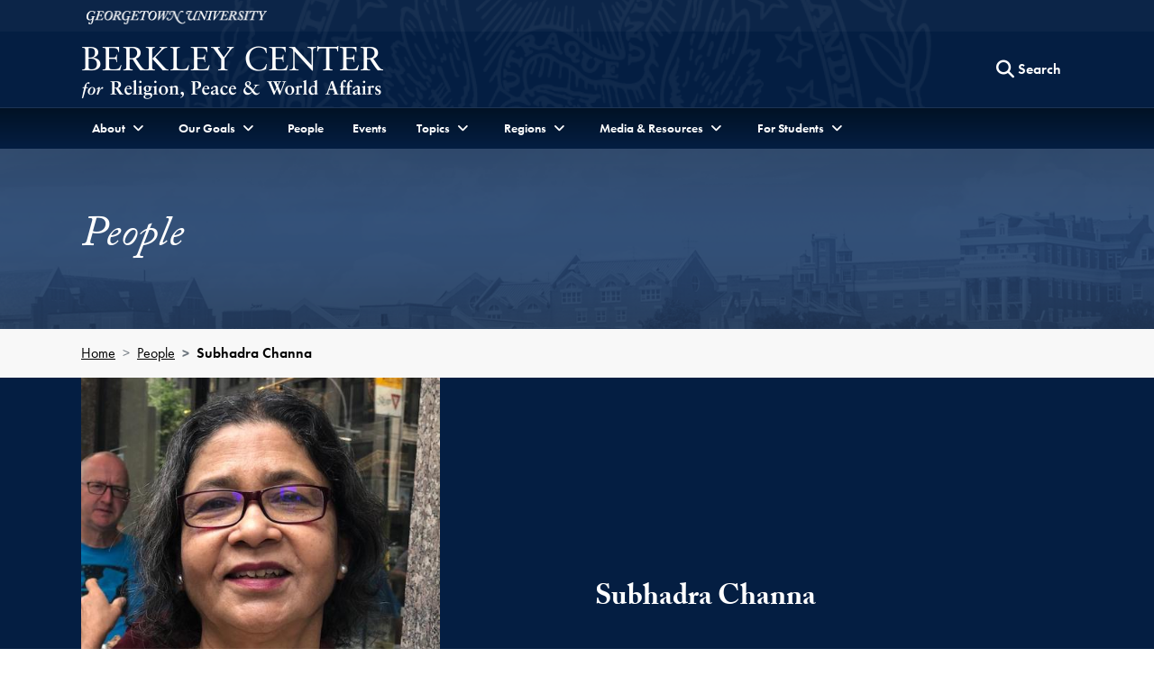

--- FILE ---
content_type: text/html; charset=utf-8
request_url: https://berkleycenter.georgetown.edu/people/subhadra-channa
body_size: 55444
content:
<!doctype html>
<html lang="en" dir="ltr">
<head>
  <title>
    Subhadra Channa
  </title>
  
  <meta http-equiv="Content-Type" content="text/html; charset=utf-8" />
<script type="text/javascript">window.NREUM||(NREUM={});NREUM.info={"beacon":"bam.nr-data.net","errorBeacon":"bam.nr-data.net","licenseKey":"79c0b48870","applicationID":"3686192","transactionName":"elYIRhFfWw5UQUpDAFZJCldMQ18NRg==","queueTime":4,"applicationTime":216,"agent":""}</script>
<script type="text/javascript">(window.NREUM||(NREUM={})).init={ajax:{deny_list:["bam.nr-data.net"]},feature_flags:["soft_nav"]};(window.NREUM||(NREUM={})).loader_config={licenseKey:"79c0b48870",applicationID:"3686192",browserID:"3686203"};;/*! For license information please see nr-loader-rum-1.303.0.min.js.LICENSE.txt */
(()=>{var e,t,r={122:(e,t,r)=>{"use strict";r.d(t,{a:()=>i});var n=r(944);function i(e,t){try{if(!e||"object"!=typeof e)return(0,n.R)(3);if(!t||"object"!=typeof t)return(0,n.R)(4);const r=Object.create(Object.getPrototypeOf(t),Object.getOwnPropertyDescriptors(t)),a=0===Object.keys(r).length?e:r;for(let o in a)if(void 0!==e[o])try{if(null===e[o]){r[o]=null;continue}Array.isArray(e[o])&&Array.isArray(t[o])?r[o]=Array.from(new Set([...e[o],...t[o]])):"object"==typeof e[o]&&"object"==typeof t[o]?r[o]=i(e[o],t[o]):r[o]=e[o]}catch(e){r[o]||(0,n.R)(1,e)}return r}catch(e){(0,n.R)(2,e)}}},154:(e,t,r)=>{"use strict";r.d(t,{OF:()=>c,RI:()=>i,WN:()=>u,bv:()=>a,gm:()=>o,mw:()=>s,sb:()=>d});var n=r(863);const i="undefined"!=typeof window&&!!window.document,a="undefined"!=typeof WorkerGlobalScope&&("undefined"!=typeof self&&self instanceof WorkerGlobalScope&&self.navigator instanceof WorkerNavigator||"undefined"!=typeof globalThis&&globalThis instanceof WorkerGlobalScope&&globalThis.navigator instanceof WorkerNavigator),o=i?window:"undefined"!=typeof WorkerGlobalScope&&("undefined"!=typeof self&&self instanceof WorkerGlobalScope&&self||"undefined"!=typeof globalThis&&globalThis instanceof WorkerGlobalScope&&globalThis),s=Boolean("hidden"===o?.document?.visibilityState),c=/iPad|iPhone|iPod/.test(o.navigator?.userAgent),d=c&&"undefined"==typeof SharedWorker,u=((()=>{const e=o.navigator?.userAgent?.match(/Firefox[/\s](\d+\.\d+)/);Array.isArray(e)&&e.length>=2&&e[1]})(),Date.now()-(0,n.t)())},163:(e,t,r)=>{"use strict";r.d(t,{j:()=>E});var n=r(384),i=r(741);var a=r(555);r(860).K7.genericEvents;const o="experimental.resources",s="register",c=e=>{if(!e||"string"!=typeof e)return!1;try{document.createDocumentFragment().querySelector(e)}catch{return!1}return!0};var d=r(614),u=r(944),l=r(122);const f="[data-nr-mask]",g=e=>(0,l.a)(e,(()=>{const e={feature_flags:[],experimental:{allow_registered_children:!1,resources:!1},mask_selector:"*",block_selector:"[data-nr-block]",mask_input_options:{color:!1,date:!1,"datetime-local":!1,email:!1,month:!1,number:!1,range:!1,search:!1,tel:!1,text:!1,time:!1,url:!1,week:!1,textarea:!1,select:!1,password:!0}};return{ajax:{deny_list:void 0,block_internal:!0,enabled:!0,autoStart:!0},api:{get allow_registered_children(){return e.feature_flags.includes(s)||e.experimental.allow_registered_children},set allow_registered_children(t){e.experimental.allow_registered_children=t},duplicate_registered_data:!1},browser_consent_mode:{enabled:!1},distributed_tracing:{enabled:void 0,exclude_newrelic_header:void 0,cors_use_newrelic_header:void 0,cors_use_tracecontext_headers:void 0,allowed_origins:void 0},get feature_flags(){return e.feature_flags},set feature_flags(t){e.feature_flags=t},generic_events:{enabled:!0,autoStart:!0},harvest:{interval:30},jserrors:{enabled:!0,autoStart:!0},logging:{enabled:!0,autoStart:!0},metrics:{enabled:!0,autoStart:!0},obfuscate:void 0,page_action:{enabled:!0},page_view_event:{enabled:!0,autoStart:!0},page_view_timing:{enabled:!0,autoStart:!0},performance:{capture_marks:!1,capture_measures:!1,capture_detail:!0,resources:{get enabled(){return e.feature_flags.includes(o)||e.experimental.resources},set enabled(t){e.experimental.resources=t},asset_types:[],first_party_domains:[],ignore_newrelic:!0}},privacy:{cookies_enabled:!0},proxy:{assets:void 0,beacon:void 0},session:{expiresMs:d.wk,inactiveMs:d.BB},session_replay:{autoStart:!0,enabled:!1,preload:!1,sampling_rate:10,error_sampling_rate:100,collect_fonts:!1,inline_images:!1,fix_stylesheets:!0,mask_all_inputs:!0,get mask_text_selector(){return e.mask_selector},set mask_text_selector(t){c(t)?e.mask_selector="".concat(t,",").concat(f):""===t||null===t?e.mask_selector=f:(0,u.R)(5,t)},get block_class(){return"nr-block"},get ignore_class(){return"nr-ignore"},get mask_text_class(){return"nr-mask"},get block_selector(){return e.block_selector},set block_selector(t){c(t)?e.block_selector+=",".concat(t):""!==t&&(0,u.R)(6,t)},get mask_input_options(){return e.mask_input_options},set mask_input_options(t){t&&"object"==typeof t?e.mask_input_options={...t,password:!0}:(0,u.R)(7,t)}},session_trace:{enabled:!0,autoStart:!0},soft_navigations:{enabled:!0,autoStart:!0},spa:{enabled:!0,autoStart:!0},ssl:void 0,user_actions:{enabled:!0,elementAttributes:["id","className","tagName","type"]}}})());var p=r(154),h=r(324);let m=0;const v={buildEnv:h.F3,distMethod:h.Xs,version:h.xv,originTime:p.WN},b={consented:!1},y={appMetadata:{},get consented(){return this.session?.state?.consent||b.consented},set consented(e){b.consented=e},customTransaction:void 0,denyList:void 0,disabled:!1,harvester:void 0,isolatedBacklog:!1,isRecording:!1,loaderType:void 0,maxBytes:3e4,obfuscator:void 0,onerror:void 0,ptid:void 0,releaseIds:{},session:void 0,timeKeeper:void 0,registeredEntities:[],jsAttributesMetadata:{bytes:0},get harvestCount(){return++m}},_=e=>{const t=(0,l.a)(e,y),r=Object.keys(v).reduce((e,t)=>(e[t]={value:v[t],writable:!1,configurable:!0,enumerable:!0},e),{});return Object.defineProperties(t,r)};var w=r(701);const x=e=>{const t=e.startsWith("http");e+="/",r.p=t?e:"https://"+e};var S=r(836),k=r(241);const R={accountID:void 0,trustKey:void 0,agentID:void 0,licenseKey:void 0,applicationID:void 0,xpid:void 0},A=e=>(0,l.a)(e,R),T=new Set;function E(e,t={},r,o){let{init:s,info:c,loader_config:d,runtime:u={},exposed:l=!0}=t;if(!c){const e=(0,n.pV)();s=e.init,c=e.info,d=e.loader_config}e.init=g(s||{}),e.loader_config=A(d||{}),c.jsAttributes??={},p.bv&&(c.jsAttributes.isWorker=!0),e.info=(0,a.D)(c);const f=e.init,h=[c.beacon,c.errorBeacon];T.has(e.agentIdentifier)||(f.proxy.assets&&(x(f.proxy.assets),h.push(f.proxy.assets)),f.proxy.beacon&&h.push(f.proxy.beacon),e.beacons=[...h],function(e){const t=(0,n.pV)();Object.getOwnPropertyNames(i.W.prototype).forEach(r=>{const n=i.W.prototype[r];if("function"!=typeof n||"constructor"===n)return;let a=t[r];e[r]&&!1!==e.exposed&&"micro-agent"!==e.runtime?.loaderType&&(t[r]=(...t)=>{const n=e[r](...t);return a?a(...t):n})})}(e),(0,n.US)("activatedFeatures",w.B),e.runSoftNavOverSpa&&=!0===f.soft_navigations.enabled&&f.feature_flags.includes("soft_nav")),u.denyList=[...f.ajax.deny_list||[],...f.ajax.block_internal?h:[]],u.ptid=e.agentIdentifier,u.loaderType=r,e.runtime=_(u),T.has(e.agentIdentifier)||(e.ee=S.ee.get(e.agentIdentifier),e.exposed=l,(0,k.W)({agentIdentifier:e.agentIdentifier,drained:!!w.B?.[e.agentIdentifier],type:"lifecycle",name:"initialize",feature:void 0,data:e.config})),T.add(e.agentIdentifier)}},234:(e,t,r)=>{"use strict";r.d(t,{W:()=>a});var n=r(836),i=r(687);class a{constructor(e,t){this.agentIdentifier=e,this.ee=n.ee.get(e),this.featureName=t,this.blocked=!1}deregisterDrain(){(0,i.x3)(this.agentIdentifier,this.featureName)}}},241:(e,t,r)=>{"use strict";r.d(t,{W:()=>a});var n=r(154);const i="newrelic";function a(e={}){try{n.gm.dispatchEvent(new CustomEvent(i,{detail:e}))}catch(e){}}},261:(e,t,r)=>{"use strict";r.d(t,{$9:()=>d,BL:()=>s,CH:()=>g,Dl:()=>_,Fw:()=>y,PA:()=>m,Pl:()=>n,Pv:()=>k,Tb:()=>l,U2:()=>a,V1:()=>S,Wb:()=>x,bt:()=>b,cD:()=>v,d3:()=>w,dT:()=>c,eY:()=>p,fF:()=>f,hG:()=>i,k6:()=>o,nb:()=>h,o5:()=>u});const n="api-",i="addPageAction",a="addToTrace",o="addRelease",s="finished",c="interaction",d="log",u="noticeError",l="pauseReplay",f="recordCustomEvent",g="recordReplay",p="register",h="setApplicationVersion",m="setCurrentRouteName",v="setCustomAttribute",b="setErrorHandler",y="setPageViewName",_="setUserId",w="start",x="wrapLogger",S="measure",k="consent"},289:(e,t,r)=>{"use strict";r.d(t,{GG:()=>a,Qr:()=>s,sB:()=>o});var n=r(878);function i(){return"undefined"==typeof document||"complete"===document.readyState}function a(e,t){if(i())return e();(0,n.sp)("load",e,t)}function o(e){if(i())return e();(0,n.DD)("DOMContentLoaded",e)}function s(e){if(i())return e();(0,n.sp)("popstate",e)}},324:(e,t,r)=>{"use strict";r.d(t,{F3:()=>i,Xs:()=>a,xv:()=>n});const n="1.303.0",i="PROD",a="CDN"},374:(e,t,r)=>{r.nc=(()=>{try{return document?.currentScript?.nonce}catch(e){}return""})()},384:(e,t,r)=>{"use strict";r.d(t,{NT:()=>o,US:()=>u,Zm:()=>s,bQ:()=>d,dV:()=>c,pV:()=>l});var n=r(154),i=r(863),a=r(910);const o={beacon:"bam.nr-data.net",errorBeacon:"bam.nr-data.net"};function s(){return n.gm.NREUM||(n.gm.NREUM={}),void 0===n.gm.newrelic&&(n.gm.newrelic=n.gm.NREUM),n.gm.NREUM}function c(){let e=s();return e.o||(e.o={ST:n.gm.setTimeout,SI:n.gm.setImmediate||n.gm.setInterval,CT:n.gm.clearTimeout,XHR:n.gm.XMLHttpRequest,REQ:n.gm.Request,EV:n.gm.Event,PR:n.gm.Promise,MO:n.gm.MutationObserver,FETCH:n.gm.fetch,WS:n.gm.WebSocket},(0,a.i)(...Object.values(e.o))),e}function d(e,t){let r=s();r.initializedAgents??={},t.initializedAt={ms:(0,i.t)(),date:new Date},r.initializedAgents[e]=t}function u(e,t){s()[e]=t}function l(){return function(){let e=s();const t=e.info||{};e.info={beacon:o.beacon,errorBeacon:o.errorBeacon,...t}}(),function(){let e=s();const t=e.init||{};e.init={...t}}(),c(),function(){let e=s();const t=e.loader_config||{};e.loader_config={...t}}(),s()}},389:(e,t,r)=>{"use strict";function n(e,t=500,r={}){const n=r?.leading||!1;let i;return(...r)=>{n&&void 0===i&&(e.apply(this,r),i=setTimeout(()=>{i=clearTimeout(i)},t)),n||(clearTimeout(i),i=setTimeout(()=>{e.apply(this,r)},t))}}function i(e){let t=!1;return(...r)=>{t||(t=!0,e.apply(this,r))}}r.d(t,{J:()=>i,s:()=>n})},555:(e,t,r)=>{"use strict";r.d(t,{D:()=>s,f:()=>o});var n=r(384),i=r(122);const a={beacon:n.NT.beacon,errorBeacon:n.NT.errorBeacon,licenseKey:void 0,applicationID:void 0,sa:void 0,queueTime:void 0,applicationTime:void 0,ttGuid:void 0,user:void 0,account:void 0,product:void 0,extra:void 0,jsAttributes:{},userAttributes:void 0,atts:void 0,transactionName:void 0,tNamePlain:void 0};function o(e){try{return!!e.licenseKey&&!!e.errorBeacon&&!!e.applicationID}catch(e){return!1}}const s=e=>(0,i.a)(e,a)},566:(e,t,r)=>{"use strict";r.d(t,{LA:()=>s,bz:()=>o});var n=r(154);const i="xxxxxxxx-xxxx-4xxx-yxxx-xxxxxxxxxxxx";function a(e,t){return e?15&e[t]:16*Math.random()|0}function o(){const e=n.gm?.crypto||n.gm?.msCrypto;let t,r=0;return e&&e.getRandomValues&&(t=e.getRandomValues(new Uint8Array(30))),i.split("").map(e=>"x"===e?a(t,r++).toString(16):"y"===e?(3&a()|8).toString(16):e).join("")}function s(e){const t=n.gm?.crypto||n.gm?.msCrypto;let r,i=0;t&&t.getRandomValues&&(r=t.getRandomValues(new Uint8Array(e)));const o=[];for(var s=0;s<e;s++)o.push(a(r,i++).toString(16));return o.join("")}},606:(e,t,r)=>{"use strict";r.d(t,{i:()=>a});var n=r(908);a.on=o;var i=a.handlers={};function a(e,t,r,a){o(a||n.d,i,e,t,r)}function o(e,t,r,i,a){a||(a="feature"),e||(e=n.d);var o=t[a]=t[a]||{};(o[r]=o[r]||[]).push([e,i])}},607:(e,t,r)=>{"use strict";r.d(t,{W:()=>n});const n=(0,r(566).bz)()},614:(e,t,r)=>{"use strict";r.d(t,{BB:()=>o,H3:()=>n,g:()=>d,iL:()=>c,tS:()=>s,uh:()=>i,wk:()=>a});const n="NRBA",i="SESSION",a=144e5,o=18e5,s={STARTED:"session-started",PAUSE:"session-pause",RESET:"session-reset",RESUME:"session-resume",UPDATE:"session-update"},c={SAME_TAB:"same-tab",CROSS_TAB:"cross-tab"},d={OFF:0,FULL:1,ERROR:2}},630:(e,t,r)=>{"use strict";r.d(t,{T:()=>n});const n=r(860).K7.pageViewEvent},646:(e,t,r)=>{"use strict";r.d(t,{y:()=>n});class n{constructor(e){this.contextId=e}}},687:(e,t,r)=>{"use strict";r.d(t,{Ak:()=>d,Ze:()=>f,x3:()=>u});var n=r(241),i=r(836),a=r(606),o=r(860),s=r(646);const c={};function d(e,t){const r={staged:!1,priority:o.P3[t]||0};l(e),c[e].get(t)||c[e].set(t,r)}function u(e,t){e&&c[e]&&(c[e].get(t)&&c[e].delete(t),p(e,t,!1),c[e].size&&g(e))}function l(e){if(!e)throw new Error("agentIdentifier required");c[e]||(c[e]=new Map)}function f(e="",t="feature",r=!1){if(l(e),!e||!c[e].get(t)||r)return p(e,t);c[e].get(t).staged=!0,g(e)}function g(e){const t=Array.from(c[e]);t.every(([e,t])=>t.staged)&&(t.sort((e,t)=>e[1].priority-t[1].priority),t.forEach(([t])=>{c[e].delete(t),p(e,t)}))}function p(e,t,r=!0){const o=e?i.ee.get(e):i.ee,c=a.i.handlers;if(!o.aborted&&o.backlog&&c){if((0,n.W)({agentIdentifier:e,type:"lifecycle",name:"drain",feature:t}),r){const e=o.backlog[t],r=c[t];if(r){for(let t=0;e&&t<e.length;++t)h(e[t],r);Object.entries(r).forEach(([e,t])=>{Object.values(t||{}).forEach(t=>{t[0]?.on&&t[0]?.context()instanceof s.y&&t[0].on(e,t[1])})})}}o.isolatedBacklog||delete c[t],o.backlog[t]=null,o.emit("drain-"+t,[])}}function h(e,t){var r=e[1];Object.values(t[r]||{}).forEach(t=>{var r=e[0];if(t[0]===r){var n=t[1],i=e[3],a=e[2];n.apply(i,a)}})}},699:(e,t,r)=>{"use strict";r.d(t,{It:()=>a,KC:()=>s,No:()=>i,qh:()=>o});var n=r(860);const i=16e3,a=1e6,o="SESSION_ERROR",s={[n.K7.logging]:!0,[n.K7.genericEvents]:!1,[n.K7.jserrors]:!1,[n.K7.ajax]:!1}},701:(e,t,r)=>{"use strict";r.d(t,{B:()=>a,t:()=>o});var n=r(241);const i=new Set,a={};function o(e,t){const r=t.agentIdentifier;a[r]??={},e&&"object"==typeof e&&(i.has(r)||(t.ee.emit("rumresp",[e]),a[r]=e,i.add(r),(0,n.W)({agentIdentifier:r,loaded:!0,drained:!0,type:"lifecycle",name:"load",feature:void 0,data:e})))}},741:(e,t,r)=>{"use strict";r.d(t,{W:()=>a});var n=r(944),i=r(261);class a{#e(e,...t){if(this[e]!==a.prototype[e])return this[e](...t);(0,n.R)(35,e)}addPageAction(e,t){return this.#e(i.hG,e,t)}register(e){return this.#e(i.eY,e)}recordCustomEvent(e,t){return this.#e(i.fF,e,t)}setPageViewName(e,t){return this.#e(i.Fw,e,t)}setCustomAttribute(e,t,r){return this.#e(i.cD,e,t,r)}noticeError(e,t){return this.#e(i.o5,e,t)}setUserId(e){return this.#e(i.Dl,e)}setApplicationVersion(e){return this.#e(i.nb,e)}setErrorHandler(e){return this.#e(i.bt,e)}addRelease(e,t){return this.#e(i.k6,e,t)}log(e,t){return this.#e(i.$9,e,t)}start(){return this.#e(i.d3)}finished(e){return this.#e(i.BL,e)}recordReplay(){return this.#e(i.CH)}pauseReplay(){return this.#e(i.Tb)}addToTrace(e){return this.#e(i.U2,e)}setCurrentRouteName(e){return this.#e(i.PA,e)}interaction(e){return this.#e(i.dT,e)}wrapLogger(e,t,r){return this.#e(i.Wb,e,t,r)}measure(e,t){return this.#e(i.V1,e,t)}consent(e){return this.#e(i.Pv,e)}}},773:(e,t,r)=>{"use strict";r.d(t,{z_:()=>a,XG:()=>s,TZ:()=>n,rs:()=>i,xV:()=>o});r(154),r(566),r(384);const n=r(860).K7.metrics,i="sm",a="cm",o="storeSupportabilityMetrics",s="storeEventMetrics"},782:(e,t,r)=>{"use strict";r.d(t,{T:()=>n});const n=r(860).K7.pageViewTiming},836:(e,t,r)=>{"use strict";r.d(t,{P:()=>s,ee:()=>c});var n=r(384),i=r(990),a=r(646),o=r(607);const s="nr@context:".concat(o.W),c=function e(t,r){var n={},o={},u={},l=!1;try{l=16===r.length&&d.initializedAgents?.[r]?.runtime.isolatedBacklog}catch(e){}var f={on:p,addEventListener:p,removeEventListener:function(e,t){var r=n[e];if(!r)return;for(var i=0;i<r.length;i++)r[i]===t&&r.splice(i,1)},emit:function(e,r,n,i,a){!1!==a&&(a=!0);if(c.aborted&&!i)return;t&&a&&t.emit(e,r,n);var s=g(n);h(e).forEach(e=>{e.apply(s,r)});var d=v()[o[e]];d&&d.push([f,e,r,s]);return s},get:m,listeners:h,context:g,buffer:function(e,t){const r=v();if(t=t||"feature",f.aborted)return;Object.entries(e||{}).forEach(([e,n])=>{o[n]=t,t in r||(r[t]=[])})},abort:function(){f._aborted=!0,Object.keys(f.backlog).forEach(e=>{delete f.backlog[e]})},isBuffering:function(e){return!!v()[o[e]]},debugId:r,backlog:l?{}:t&&"object"==typeof t.backlog?t.backlog:{},isolatedBacklog:l};return Object.defineProperty(f,"aborted",{get:()=>{let e=f._aborted||!1;return e||(t&&(e=t.aborted),e)}}),f;function g(e){return e&&e instanceof a.y?e:e?(0,i.I)(e,s,()=>new a.y(s)):new a.y(s)}function p(e,t){n[e]=h(e).concat(t)}function h(e){return n[e]||[]}function m(t){return u[t]=u[t]||e(f,t)}function v(){return f.backlog}}(void 0,"globalEE"),d=(0,n.Zm)();d.ee||(d.ee=c)},843:(e,t,r)=>{"use strict";r.d(t,{u:()=>i});var n=r(878);function i(e,t=!1,r,i){(0,n.DD)("visibilitychange",function(){if(t)return void("hidden"===document.visibilityState&&e());e(document.visibilityState)},r,i)}},860:(e,t,r)=>{"use strict";r.d(t,{$J:()=>u,K7:()=>c,P3:()=>d,XX:()=>i,Yy:()=>s,df:()=>a,qY:()=>n,v4:()=>o});const n="events",i="jserrors",a="browser/blobs",o="rum",s="browser/logs",c={ajax:"ajax",genericEvents:"generic_events",jserrors:i,logging:"logging",metrics:"metrics",pageAction:"page_action",pageViewEvent:"page_view_event",pageViewTiming:"page_view_timing",sessionReplay:"session_replay",sessionTrace:"session_trace",softNav:"soft_navigations",spa:"spa"},d={[c.pageViewEvent]:1,[c.pageViewTiming]:2,[c.metrics]:3,[c.jserrors]:4,[c.spa]:5,[c.ajax]:6,[c.sessionTrace]:7,[c.softNav]:8,[c.sessionReplay]:9,[c.logging]:10,[c.genericEvents]:11},u={[c.pageViewEvent]:o,[c.pageViewTiming]:n,[c.ajax]:n,[c.spa]:n,[c.softNav]:n,[c.metrics]:i,[c.jserrors]:i,[c.sessionTrace]:a,[c.sessionReplay]:a,[c.logging]:s,[c.genericEvents]:"ins"}},863:(e,t,r)=>{"use strict";function n(){return Math.floor(performance.now())}r.d(t,{t:()=>n})},878:(e,t,r)=>{"use strict";function n(e,t){return{capture:e,passive:!1,signal:t}}function i(e,t,r=!1,i){window.addEventListener(e,t,n(r,i))}function a(e,t,r=!1,i){document.addEventListener(e,t,n(r,i))}r.d(t,{DD:()=>a,jT:()=>n,sp:()=>i})},908:(e,t,r)=>{"use strict";r.d(t,{d:()=>n,p:()=>i});var n=r(836).ee.get("handle");function i(e,t,r,i,a){a?(a.buffer([e],i),a.emit(e,t,r)):(n.buffer([e],i),n.emit(e,t,r))}},910:(e,t,r)=>{"use strict";r.d(t,{i:()=>a});var n=r(944);const i=new Map;function a(...e){return e.every(e=>{if(i.has(e))return i.get(e);const t="function"==typeof e&&e.toString().includes("[native code]");return t||(0,n.R)(64,e?.name||e?.toString()),i.set(e,t),t})}},944:(e,t,r)=>{"use strict";r.d(t,{R:()=>i});var n=r(241);function i(e,t){"function"==typeof console.debug&&(console.debug("New Relic Warning: https://github.com/newrelic/newrelic-browser-agent/blob/main/docs/warning-codes.md#".concat(e),t),(0,n.W)({agentIdentifier:null,drained:null,type:"data",name:"warn",feature:"warn",data:{code:e,secondary:t}}))}},990:(e,t,r)=>{"use strict";r.d(t,{I:()=>i});var n=Object.prototype.hasOwnProperty;function i(e,t,r){if(n.call(e,t))return e[t];var i=r();if(Object.defineProperty&&Object.keys)try{return Object.defineProperty(e,t,{value:i,writable:!0,enumerable:!1}),i}catch(e){}return e[t]=i,i}}},n={};function i(e){var t=n[e];if(void 0!==t)return t.exports;var a=n[e]={exports:{}};return r[e](a,a.exports,i),a.exports}i.m=r,i.d=(e,t)=>{for(var r in t)i.o(t,r)&&!i.o(e,r)&&Object.defineProperty(e,r,{enumerable:!0,get:t[r]})},i.f={},i.e=e=>Promise.all(Object.keys(i.f).reduce((t,r)=>(i.f[r](e,t),t),[])),i.u=e=>"nr-rum-1.303.0.min.js",i.o=(e,t)=>Object.prototype.hasOwnProperty.call(e,t),e={},t="NRBA-1.303.0.PROD:",i.l=(r,n,a,o)=>{if(e[r])e[r].push(n);else{var s,c;if(void 0!==a)for(var d=document.getElementsByTagName("script"),u=0;u<d.length;u++){var l=d[u];if(l.getAttribute("src")==r||l.getAttribute("data-webpack")==t+a){s=l;break}}if(!s){c=!0;var f={296:"sha512-DjFbtykbDCyUDGsp+l/dYhH0LhW/Jv9sDnc+aleTRmpV1ZRfyOeip4Sv4USz3Fk0DZCWshsM7d24cTr9Xf3L/A=="};(s=document.createElement("script")).charset="utf-8",i.nc&&s.setAttribute("nonce",i.nc),s.setAttribute("data-webpack",t+a),s.src=r,0!==s.src.indexOf(window.location.origin+"/")&&(s.crossOrigin="anonymous"),f[o]&&(s.integrity=f[o])}e[r]=[n];var g=(t,n)=>{s.onerror=s.onload=null,clearTimeout(p);var i=e[r];if(delete e[r],s.parentNode&&s.parentNode.removeChild(s),i&&i.forEach(e=>e(n)),t)return t(n)},p=setTimeout(g.bind(null,void 0,{type:"timeout",target:s}),12e4);s.onerror=g.bind(null,s.onerror),s.onload=g.bind(null,s.onload),c&&document.head.appendChild(s)}},i.r=e=>{"undefined"!=typeof Symbol&&Symbol.toStringTag&&Object.defineProperty(e,Symbol.toStringTag,{value:"Module"}),Object.defineProperty(e,"__esModule",{value:!0})},i.p="https://js-agent.newrelic.com/",(()=>{var e={374:0,840:0};i.f.j=(t,r)=>{var n=i.o(e,t)?e[t]:void 0;if(0!==n)if(n)r.push(n[2]);else{var a=new Promise((r,i)=>n=e[t]=[r,i]);r.push(n[2]=a);var o=i.p+i.u(t),s=new Error;i.l(o,r=>{if(i.o(e,t)&&(0!==(n=e[t])&&(e[t]=void 0),n)){var a=r&&("load"===r.type?"missing":r.type),o=r&&r.target&&r.target.src;s.message="Loading chunk "+t+" failed.\n("+a+": "+o+")",s.name="ChunkLoadError",s.type=a,s.request=o,n[1](s)}},"chunk-"+t,t)}};var t=(t,r)=>{var n,a,[o,s,c]=r,d=0;if(o.some(t=>0!==e[t])){for(n in s)i.o(s,n)&&(i.m[n]=s[n]);if(c)c(i)}for(t&&t(r);d<o.length;d++)a=o[d],i.o(e,a)&&e[a]&&e[a][0](),e[a]=0},r=self["webpackChunk:NRBA-1.303.0.PROD"]=self["webpackChunk:NRBA-1.303.0.PROD"]||[];r.forEach(t.bind(null,0)),r.push=t.bind(null,r.push.bind(r))})(),(()=>{"use strict";i(374);var e=i(566),t=i(741);class r extends t.W{agentIdentifier=(0,e.LA)(16)}var n=i(860);const a=Object.values(n.K7);var o=i(163);var s=i(908),c=i(863),d=i(261),u=i(241),l=i(944),f=i(701),g=i(773);function p(e,t,i,a){const o=a||i;!o||o[e]&&o[e]!==r.prototype[e]||(o[e]=function(){(0,s.p)(g.xV,["API/"+e+"/called"],void 0,n.K7.metrics,i.ee),(0,u.W)({agentIdentifier:i.agentIdentifier,drained:!!f.B?.[i.agentIdentifier],type:"data",name:"api",feature:d.Pl+e,data:{}});try{return t.apply(this,arguments)}catch(e){(0,l.R)(23,e)}})}function h(e,t,r,n,i){const a=e.info;null===r?delete a.jsAttributes[t]:a.jsAttributes[t]=r,(i||null===r)&&(0,s.p)(d.Pl+n,[(0,c.t)(),t,r],void 0,"session",e.ee)}var m=i(687),v=i(234),b=i(289),y=i(154),_=i(384);const w=e=>y.RI&&!0===e?.privacy.cookies_enabled;function x(e){return!!(0,_.dV)().o.MO&&w(e)&&!0===e?.session_trace.enabled}var S=i(389),k=i(699);class R extends v.W{constructor(e,t){super(e.agentIdentifier,t),this.agentRef=e,this.abortHandler=void 0,this.featAggregate=void 0,this.loadedSuccessfully=void 0,this.onAggregateImported=new Promise(e=>{this.loadedSuccessfully=e}),this.deferred=Promise.resolve(),!1===e.init[this.featureName].autoStart?this.deferred=new Promise((t,r)=>{this.ee.on("manual-start-all",(0,S.J)(()=>{(0,m.Ak)(e.agentIdentifier,this.featureName),t()}))}):(0,m.Ak)(e.agentIdentifier,t)}importAggregator(e,t,r={}){if(this.featAggregate)return;const n=async()=>{let n;await this.deferred;try{if(w(e.init)){const{setupAgentSession:t}=await i.e(296).then(i.bind(i,305));n=t(e)}}catch(e){(0,l.R)(20,e),this.ee.emit("internal-error",[e]),(0,s.p)(k.qh,[e],void 0,this.featureName,this.ee)}try{if(!this.#t(this.featureName,n,e.init))return(0,m.Ze)(this.agentIdentifier,this.featureName),void this.loadedSuccessfully(!1);const{Aggregate:i}=await t();this.featAggregate=new i(e,r),e.runtime.harvester.initializedAggregates.push(this.featAggregate),this.loadedSuccessfully(!0)}catch(e){(0,l.R)(34,e),this.abortHandler?.(),(0,m.Ze)(this.agentIdentifier,this.featureName,!0),this.loadedSuccessfully(!1),this.ee&&this.ee.abort()}};y.RI?(0,b.GG)(()=>n(),!0):n()}#t(e,t,r){if(this.blocked)return!1;switch(e){case n.K7.sessionReplay:return x(r)&&!!t;case n.K7.sessionTrace:return!!t;default:return!0}}}var A=i(630),T=i(614);class E extends R{static featureName=A.T;constructor(e){var t;super(e,A.T),this.setupInspectionEvents(e.agentIdentifier),t=e,p(d.Fw,function(e,r){"string"==typeof e&&("/"!==e.charAt(0)&&(e="/"+e),t.runtime.customTransaction=(r||"http://custom.transaction")+e,(0,s.p)(d.Pl+d.Fw,[(0,c.t)()],void 0,void 0,t.ee))},t),this.importAggregator(e,()=>i.e(296).then(i.bind(i,108)))}setupInspectionEvents(e){const t=(t,r)=>{t&&(0,u.W)({agentIdentifier:e,timeStamp:t.timeStamp,loaded:"complete"===t.target.readyState,type:"window",name:r,data:t.target.location+""})};(0,b.sB)(e=>{t(e,"DOMContentLoaded")}),(0,b.GG)(e=>{t(e,"load")}),(0,b.Qr)(e=>{t(e,"navigate")}),this.ee.on(T.tS.UPDATE,(t,r)=>{(0,u.W)({agentIdentifier:e,type:"lifecycle",name:"session",data:r})})}}var N=i(843),j=i(878),I=i(782);class P extends R{static featureName=I.T;constructor(e){super(e,I.T),y.RI&&((0,N.u)(()=>(0,s.p)("docHidden",[(0,c.t)()],void 0,I.T,this.ee),!0),(0,j.sp)("pagehide",()=>(0,s.p)("winPagehide",[(0,c.t)()],void 0,I.T,this.ee)),this.importAggregator(e,()=>i.e(296).then(i.bind(i,350))))}}class O extends R{static featureName=g.TZ;constructor(e){super(e,g.TZ),y.RI&&document.addEventListener("securitypolicyviolation",e=>{(0,s.p)(g.xV,["Generic/CSPViolation/Detected"],void 0,this.featureName,this.ee)}),this.importAggregator(e,()=>i.e(296).then(i.bind(i,623)))}}new class extends r{constructor(e){var t;(super(),y.gm)?(this.features={},(0,_.bQ)(this.agentIdentifier,this),this.desiredFeatures=new Set(e.features||[]),this.desiredFeatures.add(E),this.runSoftNavOverSpa=[...this.desiredFeatures].some(e=>e.featureName===n.K7.softNav),(0,o.j)(this,e,e.loaderType||"agent"),t=this,p(d.cD,function(e,r,n=!1){if("string"==typeof e){if(["string","number","boolean"].includes(typeof r)||null===r)return h(t,e,r,d.cD,n);(0,l.R)(40,typeof r)}else(0,l.R)(39,typeof e)},t),function(e){p(d.Dl,function(t){if("string"==typeof t||null===t)return h(e,"enduser.id",t,d.Dl,!0);(0,l.R)(41,typeof t)},e)}(this),function(e){p(d.nb,function(t){if("string"==typeof t||null===t)return h(e,"application.version",t,d.nb,!1);(0,l.R)(42,typeof t)},e)}(this),function(e){p(d.d3,function(){e.ee.emit("manual-start-all")},e)}(this),function(e){p(d.Pv,function(t=!0){if("boolean"==typeof t){if((0,s.p)(d.Pl+d.Pv,[t],void 0,"session",e.ee),e.runtime.consented=t,t){const t=e.features.page_view_event;t.onAggregateImported.then(e=>{const r=t.featAggregate;e&&!r.sentRum&&r.sendRum()})}}else(0,l.R)(65,typeof t)},e)}(this),this.run()):(0,l.R)(21)}get config(){return{info:this.info,init:this.init,loader_config:this.loader_config,runtime:this.runtime}}get api(){return this}run(){try{const e=function(e){const t={};return a.forEach(r=>{t[r]=!!e[r]?.enabled}),t}(this.init),t=[...this.desiredFeatures];t.sort((e,t)=>n.P3[e.featureName]-n.P3[t.featureName]),t.forEach(t=>{if(!e[t.featureName]&&t.featureName!==n.K7.pageViewEvent)return;if(this.runSoftNavOverSpa&&t.featureName===n.K7.spa)return;if(!this.runSoftNavOverSpa&&t.featureName===n.K7.softNav)return;const r=function(e){switch(e){case n.K7.ajax:return[n.K7.jserrors];case n.K7.sessionTrace:return[n.K7.ajax,n.K7.pageViewEvent];case n.K7.sessionReplay:return[n.K7.sessionTrace];case n.K7.pageViewTiming:return[n.K7.pageViewEvent];default:return[]}}(t.featureName).filter(e=>!(e in this.features));r.length>0&&(0,l.R)(36,{targetFeature:t.featureName,missingDependencies:r}),this.features[t.featureName]=new t(this)})}catch(e){(0,l.R)(22,e);for(const e in this.features)this.features[e].abortHandler?.();const t=(0,_.Zm)();delete t.initializedAgents[this.agentIdentifier]?.features,delete this.sharedAggregator;return t.ee.get(this.agentIdentifier).abort(),!1}}}({features:[E,P,O],loaderType:"lite"})})()})();</script>
  <meta name="viewport" content="width=device-width, initial-scale=1, shrink-to-fit=no"/>
  
  	<meta name="author" content="Berkley Center for Religion, Peace and World Affairs" /><meta name="description" content="Subhadra Channa is a professor emerita of anthropology at the University of Delhi." /><meta name="twitter:card" content="summary" /><meta name="twitter:site" content="@GUberkleycenter" /><meta property="og:url" content="https://berkleycenter.georgetown.edu/people/subhadra-channa" /><meta property="og:type" content="website" /><meta property="og:title" content="Subhadra Channa" /><meta property="og:description" content="Subhadra Channa is a professor emerita of anthropology at the University of Delhi." /><meta property="og:image:width" content="200" /><meta property="og:image:height" content="200" /><meta property="og:image" content="https://s3.amazonaws.com/berkley-center/SubhadraChanna.JPG" /><meta property="og:image:url" content="https://s3.amazonaws.com/berkley-center/SubhadraChanna.JPG" /><meta property="og:image:secure_url" content="https://s3.amazonaws.com/berkley-center/SubhadraChanna.JPG" />
  
  
  <link rel="stylesheet" href="https://use.typekit.net/gac8zgw.css">
  <link rel="stylesheet" href="/assets/application-849de6df2bc62be6a43d6feda3941542869304336a12fd044b71eaaaf145640f.css" media="all" />
  

  <script src="/assets/application-9eddaac946a0655248b240ebee20e62be4c9e961c0a5360685326c1279aa5004.js"></script>
  
  <meta name="csrf-param" content="authenticity_token" />
<meta name="csrf-token" content="FysjXQ-Be_nh0NwBCZ6_2DmL3N6KFNkQ2PMenOJqDWMspvP9i_xlYcLwuaGN2nSWKcc1z_6GGm8-z4La6FVc5g" />

  <link rel="icon" type="image/x-icon" href="/assets/favicon-d7d92b5aed3579288cfb352eb8fdca1f401352f3f3d165ab41a4b37395064bcd.ico" />

      <!-- Global site tag (gtag.js) - Google Analytics -->
    <script async src="https://www.googletagmanager.com/gtag/js?id=G-8XDDMCB8X2"></script>
    <script>
      window.dataLayer = window.dataLayer || [];
      function gtag(){dataLayer.push(arguments);}
      gtag('js', new Date());

      gtag('config', 'G-8XDDMCB8X2');
    </script>

  <!-- Bing and Yahoo -->
  <meta name="msvalidate.01" content="A093D5D64D800915610C0F432AD4BB0E" />

</head>

<body class="" data-turbo="false">
  <div class="top" role="navigation">
    <a href="#site-menu" title="Skip to Berkley Center Navigation" class="visually-hidden-focusable">Skip to Berkley Center Navigation</a>
    <a href="#main-content" title="Skip to content" class="visually-hidden-focusable">Skip to content</a>
  </div>
  
  <div class="site-overlay"></div>
  
  
  <header class="navbar" aria-labelledby="department-name">
    <div class="container-fluid d-none d-md-inline-block gu-navbar-logo js-hide-on-deep-scroll">
      <div class="container">
        <a href="http://www.georgetown.edu" target="_blank" rel="noopener" aria-describedby="new-window-0">
          <span class="visually-hidden" id="university-name">Georgetown University</span>
          <img alt="Georgetown University Logo" width="200" height="15" src="/assets/logos/georgetown-2x-922ed476be08b3cbd2fa62e8c2d7d7051c9649b2716751386d279770fef33875.png" />
        </a>
      </div>
    </div>
    <div class="bc-navbar-title container">
      <div class="logo-abbr d-inline-block d-md-none js-show-on-deep-scroll">
        <a href="http://www.georgetown.edu" title="Georgetown University">
          <span class="visually-hidden">Georgetown University</span>
          <img alt="Georgetown University Logo" width="40" height="28" src="/assets/logos/georgetown-abbr-2x-e89f1ceb71315b9d17143208bf3638a6dba1f9fcd5c549f4a64379407b02121e.png" />
        </a>
      </div>
      <h1 class="h3">
        <a title="Berkley Center fo Religion, Peace and World Affairs" href="/">
          <span class="d-inline-block d-md-none js-show-on-deep-scroll" id="department-name">Berkley Center</span>
          <img alt="Berkley Center Logo" class="d-none d-md-inline-block js-hide-on-deep-scroll" src="/assets/logos/berkleycenter-02ac36ecc10267b1ff546da87a4bee830ce2f6680b73a8b68e4e2efb5417130b.png" />
        </a>
      </h1>
      <div class="bc-nav-search-form d-none d-md-flex">
        <div class="text-base m-1">
        </div>
        <form action="/search" method="GET" class="float-end">
          <button type="button" class="btn d-none d-md-block js-search-open" aria-label="Search this site" title="Search this site">
            <span class="fa fa-lg fa-search" aria-hidden="true"></span>
            <span class="btn-text">Search</span>
          </button>
          <div class="bc-nav-search-bar">
            <div class="input-group">
              <label for="nav-search-term" class="visually-hidden" id="nav-search-term-label">Search Term</label>
              <input type="text" name="q" id="nav-search-term" placeholder="Powered by Google" class="form-control" title="Enter search terms" aria-labelledby="nav-search-term-label"  />
              <span class="input-group-btn">
                <button class="btn" type="submit" style="border-radius:initial">
                  <span class="search-text">Search</span>
                </button>
                <button class="btn js-search-close">
                  <span class="fa fa-lg fa-times-circle" aria-hidden="true"></span><span class="visually-hidden">Close search form</span>
                </button>
              </span>
            </div>
          </div>
        </form>
      </div>
      <a class="navbar-toggler menu-icon d-block d-md-none text-center" aria-controls="site-menu" aria-expanded="false" aria-label="Search and full site menu" title="Search and full site menu" href="#" style="line-height:5px;">
        <span class="fa fa-bars" aria-hidden="true"></span><br /><span style="font-size:10px;">Menu</span>
      </a>
    </div>
    <div class="bc-main-navbar-links">
      <div class="container">
        <nav id="site-menu" class="d-none d-md-block mobile-full-page-menu" aria-label="Full Site Menu">
          <div class="navbar-toggler menu-close d-block d-md-none" aria-expanded="false">
            <a href="#" title="Close overlay navigation menu" role="button" aria-label="Close overlay navigation menu" class="overlay-close-trigger" style="line-height:5px;"><span class="fas fa-times" aria-hidden="true" style="padding-right:6px;"></span><br /><span style="font-size:10px;">Close</span></a>
          </div>
          <div class="drawer">
            <div class="bc-search-form-mobile d-block d-md-none">
              <form action="/search" method="GET">
                <div class="input-group">
                  <label for="search-mobile-query" class="visually-hidden" id="nav-search-mobile-label">Search Term</label>
                  <input type="text" name="q" id="search-mobile-query" placeholder="Search For..." class="form-control" autocapitalize="off" autocorrect="off" aria-labelledby="nav-search-mobile-label" />
                  <span class="input-group-btn">
                    <button class="btn btn-secondary" type="submit" aria-label="Search Site">
                      <span class="fa fa-search"></span>
                    </button>
                  </span>
                </div>
              </form>
            </div>
            <ul class="nav navbar-nav">
              <li class="nav-item dropdown">
                <a href="#" class="nav-link dropdown-toggle" data-bs-toggle="dropdown" aria-haspopup="true" aria-expanded="false"><span>About</span></a>
                <ul class="dropdown-menu">
                  <li><a class="dropdown-item" href="/about">About the Center</a></li>
                  <li><a class="dropdown-item" href="/directions">Contact and Directions</a></li>
                </ul>
              </li>
              <li class="nav-item dropdown">
                <a href="#" class="nav-link dropdown-toggle" data-bs-toggle="dropdown" aria-haspopup="true" aria-expanded="false"><span>Our Goals</span></a>
                <ul class="dropdown-menu">
                  <li><a class="dropdown-item" href="/programs/advancing-interreligious-and-intercultural-dialogue">Advancing Interreligious and Intercultural Dialogue</a></li>
                  <li><a class="dropdown-item" href="/programs/linking-the-worlds-of-religion-and-global-development">Linking the Worlds of Religion and Global Development</a></li>
                  <li><a class="dropdown-item" href="/programs/supporting-a-positive-role-for-faith-in-diplomacy-and-politics">Supporting a Positive Role for Faith in Diplomacy and Politics</a></li>
                  <li><a class="dropdown-item" href="/programs/understanding-the-catholic-church-s-evolving-role-in-world-affairs">Understanding the Catholic Church’s Evolving Role in World Affairs</a></li>
                  <li><a class="dropdown-item" href="/programs/advancing-dialogue-across-difference-in-education">Advancing Dialogue across Difference in Education</a></li>
                </ul>
              </li>
              <li class="nav-item">
                <a href="/people" class="nav-link">People</a>
              </li>
              <li class="nav-item">
                <a href="/events" class="nav-link">Events</a>
              </li>
              <li class="nav-item dropdown">
                <a href="#" class="nav-link dropdown-toggle" data-bs-toggle="dropdown" aria-haspopup="true" aria-expanded="false"><span>Topics</span></a>
                <ul class="dropdown-menu">
                    <li>
                      <a class="dropdown-item" href="/topics/catholic-church-and-the-world">
                        Catholic Church and the World <span class="visually-hidden">Topic</span>
</a>                    </li>
                    <li>
                      <a class="dropdown-item" href="/topics/covid-19">
                        COVID-19 <span class="visually-hidden">Topic</span>
</a>                    </li>
                    <li>
                      <a class="dropdown-item" href="/topics/ethics-and-international-affairs">
                        Ethics and International Affairs <span class="visually-hidden">Topic</span>
</a>                    </li>
                    <li>
                      <a class="dropdown-item" href="/topics/gender">
                        Gender <span class="visually-hidden">Topic</span>
</a>                    </li>
                    <li>
                      <a class="dropdown-item" href="/topics/global-safeguarding">
                        Global Safeguarding <span class="visually-hidden">Topic</span>
</a>                    </li>
                    <li>
                      <a class="dropdown-item" href="/topics/globalization-and-pluralism">
                        Globalization and Pluralism <span class="visually-hidden">Topic</span>
</a>                    </li>
                    <li>
                      <a class="dropdown-item" href="/topics/intercultural-and-interreligious-dialogue">
                        Intercultural and Interreligious Dialogue <span class="visually-hidden">Topic</span>
</a>                    </li>
                    <li>
                      <a class="dropdown-item" href="/topics/law-and-religion">
                        Law and Religion <span class="visually-hidden">Topic</span>
</a>                    </li>
                    <li>
                      <a class="dropdown-item" href="/topics/migration-and-refugees">
                        Migration and Refugees <span class="visually-hidden">Topic</span>
</a>                    </li>
                    <li>
                      <a class="dropdown-item" href="/topics/political-theology">
                        Political Theology <span class="visually-hidden">Topic</span>
</a>                    </li>
                    <li>
                      <a class="dropdown-item" href="/topics/racial-justice">
                        Racial Justice <span class="visually-hidden">Topic</span>
</a>                    </li>
                    <li>
                      <a class="dropdown-item" href="/topics/religion-and-development">
                        Religion and Development <span class="visually-hidden">Topic</span>
</a>                    </li>
                    <li>
                      <a class="dropdown-item" href="/topics/religion-and-world-politics">
                        Religion and World Politics <span class="visually-hidden">Topic</span>
</a>                    </li>
                    <li>
                      <a class="dropdown-item" href="/topics/religion-in-american-public-life">
                        Religion in American Public Life <span class="visually-hidden">Topic</span>
</a>                    </li>
                    <li>
                      <a class="dropdown-item" href="/topics/religion-arts-and-culture">
                        Religion, Arts, and Culture <span class="visually-hidden">Topic</span>
</a>                    </li>
                    <li>
                      <a class="dropdown-item" href="/topics/religious-freedom">
                        Religious Freedom <span class="visually-hidden">Topic</span>
</a>                    </li>
                  <li><a class="dropdown-item" href="https://berkleycenter.georgetown.edu/projects/strategic-religious-engagement-hub">Strategic Religious Engagement <span class="visually-hidden">Project</span></a></li>
                </ul>
              </li>
              <li class="nav-item dropdown">
                <a href="#" class="nav-link dropdown-toggle" data-bs-toggle="dropdown" aria-haspopup="true" aria-expanded="false"><span>Regions</span></a>
                <ul class="dropdown-menu">
                    <li>
                      <a class="dropdown-item" href="/regions/africa">
                        Africa <span class="visually-hidden">Region</span>
</a>                    </li>
                    <li>
                      <a class="dropdown-item" href="/regions/asia-pacific">
                        Asia-Pacific <span class="visually-hidden">Region</span>
</a>                    </li>
                    <li>
                      <a class="dropdown-item" href="/regions/europe">
                        Europe <span class="visually-hidden">Region</span>
</a>                    </li>
                    <li>
                      <a class="dropdown-item" href="/regions/latin-america-and-caribbean">
                        Latin America and Caribbean <span class="visually-hidden">Region</span>
</a>                    </li>
                    <li>
                      <a class="dropdown-item" href="/regions/middle-east-and-north-africa">
                        Middle East and North Africa <span class="visually-hidden">Region</span>
</a>                    </li>
                    <li>
                      <a class="dropdown-item" href="/regions/north-america">
                        North America <span class="visually-hidden">Region</span>
</a>                    </li>
                    <li>
                      <a class="dropdown-item" href="/regions/south-and-central-asia">
                        South and Central Asia <span class="visually-hidden">Region</span>
</a>                    </li>
                </ul>
              </li>
              <li class="nav-item dropdown">
                <a href="#" class="nav-link dropdown-toggle" data-bs-toggle="dropdown" aria-haspopup="true" aria-expanded="false"><span>Media & Resources</span></a>
                <ul class="dropdown-menu">
                  <li><a class="dropdown-item" href="/forum">Berkley Forum</a></li>
                  <li><a class="dropdown-item" href="/blogs">Blogs</a></li>
                  <li><a class="dropdown-item" href="https://us1.campaign-archive.com/home/?u=dfcac1bf9a4ccb7126f3d2bc8&id=e6b6d15ee6">Global Interfaith Monitor</a></li>
                  <li class="bc-dropdown-submenu nav-item">
                    <a href="#" class="nav-link dropdown-toggle dropdown-item" data-bs-toggle="dropdown" aria-haspopup="true" aria-expanded="false" data-bs-auto-close="outside">Information For <span class="visually-hidden">Menu</span><span class="fa-bg fa-bg-plus-square" aria-hidden="true"></span></a>
                    <ul class="dropdown-menu">
                        <li><a class="dropdown-item" href="/educators">Educators</a></li>
                        <li><a class="dropdown-item" href="/journalists">Journalists</a></li>
                        <li><a class="dropdown-item" href="/policymakers">Policymakers</a></li>
                        <li><a class="dropdown-item" href="/religious-leaders-and-activists">Religious Leaders and Activists</a></li>
                        <li><a class="dropdown-item" href="/students">Students</a></li>
                    </ul>
                  </li>
                  <li><a class="dropdown-item" href="/interviews">Interviews</a></li>
                  <li><a class="dropdown-item" href="/newsroom">Newsroom</a></li>
                  <li class="bc-dropdown-submenu nav-item">
                    <a href="#" class="nav-link dropdown-toggle dropdown-item" data-bs-toggle="dropdown" aria-haspopup="true" aria-expanded="false">Multimedia <span class="visually-hidden">Menu</span><span class="fa-bg fa-bg-plus-square" aria-hidden="true"></span></a>
                    <ul class="dropdown-menu">
                      <li><a class="dropdown-item" href="/multimedia">Multimedia Home</a></li>
                      <div class="dropdown-divider"></div>
                      <li><a class="dropdown-item" href="/multimedia#audio">Podcasts</a></li>
                      <li><a class="dropdown-item" href="/multimedia#videos">Videos</a></li>
                    </ul>
                  </li>
                  <li><a class="dropdown-item" href="/publications">Publications</a></li>      
                </ul>
              </li>
              <li class="nav-item dropdown">
                <a href="#" class="nav-link dropdown-toggle" data-bs-toggle="dropdown" aria-haspopup="true" aria-expanded="false"><span >For Students</span></a>
                <ul class="dropdown-menu">
                  <li><a class="dropdown-item" href="/students">Students Home</a></li>
                  <div class="dropdown-divider"></div>
                  <li><a class="dropdown-item" href="/projects/religion-ethics-and-world-affairs-minor">Religion, Ethics, and <br /> World Affairs Minor</a></li>
                  <li><a class="dropdown-item" href="https://doyle.georgetown.edu/doyle-dialogue-fellows">Doyle Dialogue Fellows</a></li>
                  <li><a class="dropdown-item" href="https://doyle.georgetown.edu/doyle-global-dialogue">Doyle Global Dialogue</a></li>
                  <li><a class="dropdown-item" href="/projects/education-and-social-justice-project">Education and <br /> Social Justice Project</a></li>
                  <li><a class="dropdown-item" href="https://globalcitizenship.georgetown.edu/">IAJU Global Citizenship <br />Curriculum Project</a></li>
                  <li><a class="dropdown-item" href="/projects/iaju-global-citizenship-fellows-program">IAJU Global Citizenship <br />Fellows Program</a></li>
                  <li><a class="dropdown-item" href="/subprojects/pulitzer-center-international-reporting-fellowship">Pulitzer Center International<br />Reporting Fellowship</a></li>
                  <li><a class="dropdown-item" href="/projects/hoya-paxa">Hoya Paxa</a></li>
                  <li><a class="dropdown-item" href="/projects/berkley-center-graduate-fellows">Graduate Fellows</a></li>
                </ul>
              </li>
              <li class="nav-item d-md-none">
                <a href="https://give.georgetown.edu/berkleycenter" class="nav-link">Support Us</a>
              </li>
            </ul>
          </div>
        </nav>
      </div>
    </div>
  </header>
  <main id="main-content">
    



  <section aria-label="Page title">
    <div class="main-header">
      <img class="w-100" alt="Georgetown backdrop" src="https://s3.amazonaws.com/berkley-center/redesign/main-heading-bg.png" />
      <div class="container header-block">
        <div class="row">
          <div class="col">
            <h2>People</h2>
          </div>
        </div>
      </div>
    </div>
  </section>

  <section aria-label="Breadcrumbs Bar" class="bg-gray-250">
    <div class="container">
      <nav aria-label="breadcrumb">
        <ol class="breadcrumb bg-gray-250">
          <li class="breadcrumb-item"><a href="/">Home</a></li>
          <li class="breadcrumb-item"><a href="/people">People</a></li>
          <li class="breadcrumb-item active" aria-current="page">Subhadra Channa</li>
        </ol>
      </nav>
    </div>
  </section>

<section aria-label="Subhadra Channa Profile and Featured Work" class="healy-bg">
  <div class="bg-blue-900"> 
  <div class="container">
    <div class="row justify-content-md-center align-items-center">
        <div class="col-12 col-md-6">
          <p class="m-0">
              <img class="w-75" alt="Subhadra Channa headshot" src="https://s3.amazonaws.com/berkley-center/SubhadraChanna.JPG" />
          </p>
        </div>
      <div class="col col-md-6">
        <h3 id="person-header" class="mt-4">Subhadra Channa</h3>
      </div>
    </div>
  </div>
</div>
  <div class="py-5"> 
    <div class="container">
      
      <section class="row" aria-label="Subhadra Channa Description">
        <div class="col">
        
          <div id="record-description">
              <h3 class="my-3">Profile</h3>
        <p><em style="font-size: 90%">This individual is not a direct affiliate of the Berkley Center. They have contributed to one or more of our events, publications, or projects. Please contact the individual at their home institution.</em></p>

  <div class="description">
    <p>Subhadra Channa is a professor emerita of anthropology at the University of Delhi. Her recent books include <i>Gender in South Asia</i> (Cambridge) and <i>The Inner and Outer Selves: Cosmology, Gender, and Ecology in the Himalayas</i> (Oxford), as well as the co-edited volume <i>Life as a Dalit</i> (Sage).<br></p>
  </div>
  

          </div>
        </div>
      </section>
      
      <nav aria-label="Subhadra Channa's work with the Berkley Center" class="horizontal-tabs pt-4">
        <div class="nav nav-pills text-base justify-content-md-center" id="pills-tab-manual" role="tablist" data-turbo="true">
              <a class="nav-item nav-link active" id="blog-posts-tab" role="tab" aria-controls="nav-blog-posts" aria-selected="false" data-turbo-frame="tab_content_blog-posts" data-bs-target="#nav-blog-posts" href="/people/subhadra-channa/blog_posts">
                  Blog Posts <span class="visually-hidden">Tab</span>
</a>        </div>
      </nav>
    
      <div class="tab-content" id="nav-tabContent">
            <div class="tab-pane fade show active" id="nav-blog-posts" role="tabpanel" aria-labelledby="blog-posts-tab">
              <turbo-frame class="js-paginated-results" id="tab_content_blog-posts" src="/people/subhadra-channa/blog_posts">
</turbo-frame>            </div>
      </div>
    </div>
  </div>
</section>
    
    <div class="d-none">
      <span id="new-window-0">Opens in a new window</span>
    </div>
  </main>
  <footer class="footer" id="footer">
  <div class="container-fluid">
    <div class="row">
      <div class="col-12 col-md-4 order-1">
        <p class="mt-2">
          <a title="Berkley Center fo Religion, Peace and World Affairs" href="/">
            <img alt="Berkley Center Logo" class="img-fluid" src="/assets/logos/berkleycenter-02ac36ecc10267b1ff546da87a4bee830ce2f6680b73a8b68e4e2efb5417130b.png" />
          </a>
        </p>
        <ul class="list-inline social-icons my-4">
          <li class="list-inline-item"><a href="https://www.facebook.com/berkleycenter" target="_blank"><span class="fab fa-facebook"><span class="visually-hidden">Facebook</span></span></a></li>
          <li class="list-inline-item"><a href="https://twitter.com/guberkleycenter" target="_blank"><span class="fab fa-x-twitter"><span class="visually-hidden">Twitter</span></span></a></li>
          <li class="list-inline-item"><a href="https://www.instagram.com/guberkleycenter" target="_blank"><span class="fab fa-instagram"><span class="visually-hidden">Instagram</span></span></a></li>
          <li class="list-inline-item"><a href="https://www.youtube.com/user/berkleycenter" target="_blank"><span class="fab fa-youtube"><span class="visually-hidden">Youtube</span></span></a></li>
          <li class="list-inline-item"><a href="https://www.linkedin.com/company/berkley-center-for-religion-peace-and-world-affairs" target="_blank"><span class="fab fa-linkedin"><span class="visually-hidden">Linkedin</span></span></a></li>
          <li class="list-inline-item"><a href="https://www.weibo.com/berkleycenter" target="_blank"><span class="fab fa-weibo"><span class="visually-hidden">Weibo</span></span></a></li>
        </ul>
        <p>
          <a href="http://www.georgetown.edu" target="_blank">
            <img alt="Georgetown University Logo" class="w-75" src="/assets/logos/georgetown-2x-922ed476be08b3cbd2fa62e8c2d7d7051c9649b2716751386d279770fef33875.png" />
          </a>
        </p>
      </div>
      <div class="col-12 col-md-3 order-3 order-md-2 d-none d-md-block">
        <h2 class="h5 sans-serif mt-0">Information For</h2>
        <ul class="list-unstyled">
            <li class="my-2"><a href="/educators">Educators</a></li>
            <li class="my-2"><a href="/journalists">Journalists</a></li>
            <li class="my-2"><a href="/policymakers">Policymakers</a></li>
            <li class="my-2"><a href="/religious-leaders-and-activists">Religious Leaders and Activists</a></li>
            <li class="my-2"><a href="/students">Students</a></li>
        </ul>
      </div>
      <div class="col-12 col-md-5 order-2 order-md-3">
        <address itemtype="http://schema.org/CollegeOrUniversity">
          <p itemprop="department">Berkley Center for Religion, Peace &amp; World Affairs</p>
          <p itemprop="address" itemtype="http://schema.org/PostalAddress">
            <span itemprop="streetAddress">37th and O Streets, N.W.</span><br />
            <span itemprop="addressLocality">Washington,</span>
            <span itemprop="addressRegion">D.C.</span> 
            <span itemprop="postalCode">20057</span>
          </p>
          <p itemprop="telephone">Phone: <a href="tel:202-687-5119">202-687-5119</a></p>
          <p>Email: <a href="mailto:berkleycenter@georgetown.edu" class="text-underline">berkleycenter@georgetown.edu</a></p>
        </address>
        <h2 class="h5 sans-serif">Stay Updated</h2>
        <p class="mt-0 text-base">Sign up for our newsletter and event information.</p>
        <form action="//georgetown.us1.list-manage.com/subscribe?u=dfcac1bf9a4ccb7126f3d2bc8&id=66160ba037" method="post">
          <div class="input-group">
            <label for="MERGE0" class="visually-hidden" id="newsletter-email">Email Address</label>
            <input type="email" placeholder="Email Address" class="form-control" autocapitalize="off" autocorrect="off" name="MERGE0" id="MERGE0" aria-labelledby="newsletter-email" />
            <span class="input-group-btn"><button class="btn btn-default" type="submit">Sign Up</button></span>
          </div>
        </form>
      </div>
    </div>
    <div class="row">
      <div class="col-12">
        <div class="gu-info">
          <ul class="list-inline mt-5">
            <li class="list-inline-item">
              <a href="https://accessibility.georgetown.edu" target="_blank">Web Accessibility</a>
            </li>
            <li class="list-inline-item">
              <a href="https://www.library.georgetown.edu/copyright" target="_blank">Copyright</a>
            </li>
            <li class="list-inline-item">
              <a href="https://www.georgetown.edu/privacy-policy" target="_blank">Privacy Policy</a>
            </li>
          </ul>
          <p class="serif text-italic">&copy; 2025 Berkley Center for Religion, Peace &amp; World Affairs</p>
        </div>
      </div>
    </div>
  </div>
</footer>
    <script src="/assets/turbo-7446d25ef976e725ab915a1d23f2cc6c51016c005d27c7b4dd37cf0669b277e8.js" type="module"></script>
  <script type="module">
    import { Turbo } from "/assets/turbo-7446d25ef976e725ab915a1d23f2cc6c51016c005d27c7b4dd37cf0669b277e8.js"
  </script>

  <script src="https://cdn.jsdelivr.net/npm/bootstrap@5.1.3/dist/js/bootstrap.bundle.min.js" integrity="sha384-ka7Sk0Gln4gmtz2MlQnikT1wXgYsOg+OMhuP+IlRH9sENBO0LRn5q+8nbTov4+1p" crossorigin="anonymous"></script>
  
</body>
</html>